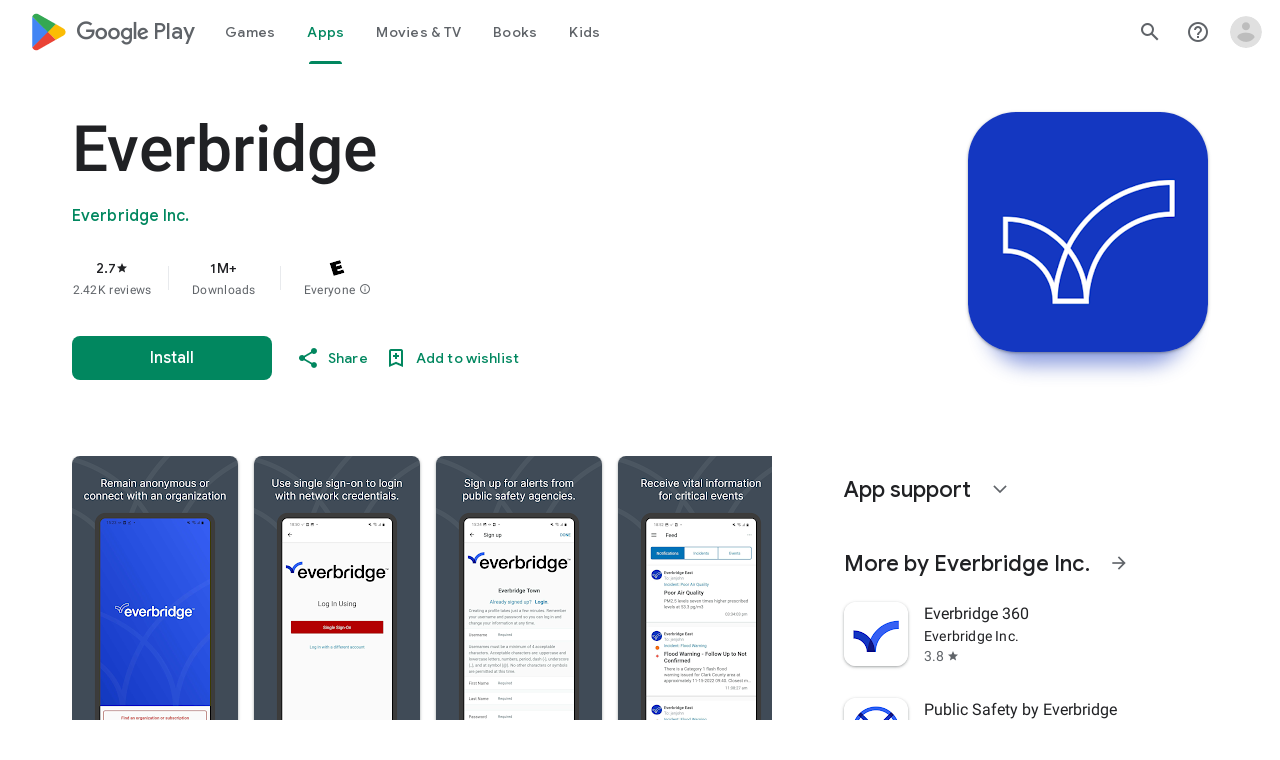

--- FILE ---
content_type: text/plain; charset=utf-8
request_url: https://play.google.com/play/log?format=json&authuser&proto_v2=true
body_size: -435
content:
["900000","1768705378527"]